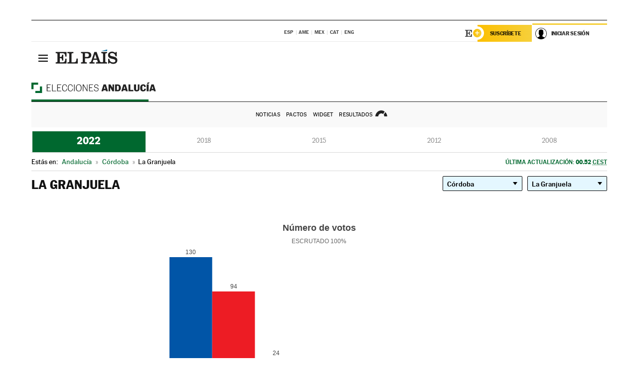

--- FILE ---
content_type: text/html; charset=UTF-8
request_url: https://resultados.elpais.com/elecciones/2022/autonomicas/01/14/32.html
body_size: 18713
content:
<!DOCTYPE html>
<html xmlns="http://www.w3.org/1999/xhtml" lang="es">
<head>
<title>Resultados Electorales en La Granjuela: Elecciones Andalucía 2022 | EL PAÍS</title>
<meta name="description" content="Conoce los resultados de las Elecciones andaluzas 2022 en La Granjuela: número de votos, escaños por partidos, por provincia y localidad con EL PAÍS." />
<meta name="keywords" content="La Granjuela, Elecciones Andalucía 2022,  La Granjuela,  Elecciones Autonómicas, Elecciones en Andalucía, resultados electorales, escaños, PSOE, Partido Socialista, Juan Espadas, Ciudadanos, Juan Marín, Adelante Andalucía, Teresa Rodríguez, Partido Popular, Juan Manuel Moreno, Parlamento andaluz, Parlsta, votos, votantes, sondeos, comicios, partidos políticos, coaliciones, grupos políticos, escrutinio, recuento, campaña, noticias" />
<meta property="og:title" content="Resultados Electorales en La Granjuela: Elecciones Andalucía 2022" />
<meta property="og:description" content="Conoce los resultados de las Elecciones en andaluzas 2022 en La Granjuela: número de votos, escaños por partidos, por provincia y localidad con EL PAÍS." />
<meta property="og:url" content="https://resultados.elpais.com/elecciones/2022/autonomicas/01/14/32.html"/>
<meta property="og:image" content="https://ep00.epimg.net/especiales/2022/elecciones-andalucia/img/promo_og_elecciones_andalucia.png"/>
<meta property="og:site_name" content="EL PAÍS" />
<meta property="fb:app_id" content="94039431626" />
<meta property="article:publisher" content="https://www.facebook.com/elpais" />
<meta property="og:type" content="article" />
<meta property="article:section" content="Política" />
<meta property="article:tag" content="Elecciones" />
<meta property="article:tag" content="Elecciones Andaluzas" />
<meta property="article:tag" content="Elecciones Andalucía" />
<meta property="article:tag" content="Resultados Elecciones Andalucía" />
<meta property="article:tag" content="PSOE" />
<meta property="article:tag" content="PSOE-A" />
<meta property="article:tag" content="Podemos" />
<meta property="article:tag" content="Adelande Andalucía" />
<meta property="article:tag" content="Ciudadanos" />
<meta property="article:tag" content="PP" />
<meta property="article:tag" content="Parlamento andaluz" />
<meta property="article:tag" content="Parlamento de Andalucía" />
<meta http-equiv="Content-Type" content="text/html; charset=utf-8" />
<meta name="viewport" content="width=device-width, initial-scale=1.0, maximum-scale=1.0" />
<meta name="lang" content="es" />
<meta name="author" content="Ediciones EL PAÍS" />
<meta name="publisher" content="Ediciones EL PAÍS" />
<link rel="icon" href="//rsl00.epimg.net/favicon.png" type="image/png" />
<link rel="shortcut icon" href="//rsl00.epimg.net/favicon.png" type="image/png" />
<meta property="twitter:site" content="@el_pais" />
<meta property="twitter:card" content="summary" />
<link rel="publisher" href="https://plus.google.com/+elpais/posts"/>
<link rel="canonical" href="https://resultados.elpais.com/elecciones/2022/autonomicas/01/14/32.html"/>
<link href="//rsl00.epimg.net/estilos/v2.x/v2.1/normalizado.css"  rel="stylesheet" />
<link href="//rsl00.epimg.net/estilos/v2.x/v2.2/comunes.css"  rel="stylesheet" />
<link href="//rsl00.epimg.net/estilos/v2.x/v2.1/cabecera.css"  rel="stylesheet" />
<link href="//rsl00.epimg.net/estilos/resultados/2022/elecciones/19j/estilos.css?3" rel="stylesheet" />
<link href="//rsl00.epimg.net/estilos/resultados/2022/elecciones/19j/graficos4.css?4" rel="stylesheet" />
<script type="text/javascript" src="//ep01.epimg.net/js/v4.x/v4.0/portada.min.js"></script>
<script src="//rsl00.epimg.net/js/elecciones/graficos/v4.x/v4.12/buscador_municipios.js" type="text/javascript"></script>
<!--[if lt IE 9]><script language="Javascript" type="text/javascript" src="//rsl00.epimg.net/js/elecciones/excanvas/v3.x/v3.0/excanvas.js"></script><![endif]-->
<script language="Javascript" type="text/javascript" src="//rsl00.epimg.net/js/elecciones/graficos/v4.x/v4.4/graficos_AND.js?1"></script>
<script language="Javascript" type="text/javascript" src="//rsl00.epimg.net/js/elecciones/2022/19j/funciones.js"></script>
<script type="application/ld+json">
[
{"@context":"http://schema.org/","@type":"BreadcrumbList","itemListElement":[
{"@type":"ListItem","item":{"@type":"CollectionPage","@id":"https://elpais.com","name":"EL PAÍS: el periódico global"},"position":1},
{"@type":"ListItem","item":{"@type":"CollectionPage","@id":"https://elpais.com/espana/elecciones-andalucia/","name":"Resultados Elecciones Andalucía"},"position":2},
{"@type":"ListItem","item":{"@id":"https://resultados.elpais.com/elecciones/2022/autonomicas/01/14/32.html","name":"La Granjuela","@type":"CollectionPage"},"position":3}]},




{
  "@context": "https://schema.org/",
  "@type": "DataFeed",
  "name": "Número de votos en La Granjuela",
  "description": "Reparto de votos de los diferentes partidos políticos que concurren a las elecciones de Andalucía.",
  "dateCreated": "2008-03-09T20:00+01:00",
  "dateModified": "2022-06-20T00:52:34+0200",
  "creator":
  {
   "@type": "Organization",
   "url": "https://elpais.com",
   "name": "Ediciones El País S.L.",
   "logo":
    {
      "@type": "ImageObject",
      "url": "https://elpais.com/pf/resources/images/logos/amp/default.png",
      "height": 60,
      "width": 262
    },
    "sameAs":
    [
      "https://es-es.facebook.com/elpais/",
      "https://twitter.com/el_pais",
      "https://www.instagram.com/el_pais/",
      "https://www.youtube.com/channel/UCnsvJeZO4RigQ898WdDNoBw"
    ]
  },
  "variableMeasured":
  [ {"@type": "PropertyValue","name": "PP","description": "Número de votos para PARTIDO POPULAR","value": "130 votos"},{"@type": "PropertyValue","name": "PSOE-A","description": "Número de votos para PARTIDO SOCIALISTA OBRERO ESPAÑOL DE ANDALUCIA","value": "94 votos"},{"@type": "PropertyValue","name": "VOX","description": "Número de votos para VOX","value": "24 votos"},{"@type": "PropertyValue","name": "Cs","description": "Número de votos para Cs","value": "7 votos"},{"@type": "PropertyValue","name": "ADELANTE ANDALUCÍA-ANDALUCISTAS","description": "Número de votos para ADELANTE ANDALUCÍA-ANDALUCISTAS","value": "3 votos"},{"@type": "PropertyValue","name": "PorA","description": "Número de votos para PorA","value": "2 votos"},{"@type": "PropertyValue","name": "PACMA","description": "Número de votos para PARTIT ANTITAURI CONTRA EL MALTRACTAMENT ANIMAL","value": "1 votos"} ],
  "dataFeedElement":
  [
    {
      "@type": "DataFeedItem",
      "dateCreated": "2021-07-16T13:30+01:00",
      "item": {
        "@type": "Organization",
        "name": "PSOE",
        "url": "https://www.psoe.es/",
        "email": "infopsoe@psoe.es",
        "sameAs":
        [
          "http://www.facebook.com/psoe",
          "http://twitter.com/psoe",
          "https://instagram.com/psoe/",
          "https://www.youtube.com/user/psoe"
        ]
      }
    },
    {
      "@type": "DataFeedItem",
      "dateCreated": "2021-07-16T13:30+01:00",
      "item": {
        "@type": "Organization",
        "name": "PP",
        "url": "https://www.pp.es/",
        "email": "atencion2@pp.es",
        "sameAs":
        [
          "https://www.facebook.com/pp",
          "https://twitter.com/populares",
          "https://instagram.com/partidopopular/",
          "https://www.youtube.com/channel/UCPECDsPyGRW5b5E4ibCGhww"
        ]
      }
    },
    {
      "@type": "DataFeedItem",
      "dateCreated": "2019-05-19T13:30+01:00",
      "item": {
        "@type": "Organization",
        "name": "Cs",
        "url": "https://www.ciudadanos-cs.org/",
        "email": "dpo@ciudadanos-cs.org",
        "sameAs":
        [
          "https://www.facebook.com/Cs.Ciudadanos",
          "https://twitter.com/Ciudadanoscs",
          "http://instagram.com/ciudadanos",
          "http://www.youtube.com/ciudadanos"
        ]
      }
    },
    {
      "@type": "DataFeedItem",
      "dateCreated": "2019-05-19T13:30+01:00",
      "item": {
        "@type": "Organization",
        "name": "VOX",
        "url": "https://www.voxespana.es/",
        "email": "info@voxespana.es",
        "sameAs":
        [
          "https://www.facebook.com/vox.espana/",
          "https://twitter.com/vox_es",
          "https://www.instagram.com/vox_es/",
          "https://www.youtube.com/user/voxespana"
        ]
      }
    },
    {
      "@type": "DataFeedItem",
      "dateCreated": "2019-05-19T13:30+01:00",
      "item": {
        "@type": "Organization",
        "name": "Podemos-IU",
        "url": "https://podemos.info/",
        "email": "contacto@podemos.info",
        "sameAs":
        [
          "https://www.facebook.com/pages/Podemos/269212336568846",
          "https://twitter.com/podemos",
          "https://www.youtube.com/user/CirculosPodemos"
        ]
      }
    }
  ]
}
]

</script>
</head>
<body id="resultados" class="salida_carcasa elecc_andalucia"><div id="pxlhddncntrl" style="display:none"><script src="//ep00.epimg.net/js/prisa/user.min.js?i=1"></script><script src="//ep00.epimg.net/js/v4.x/v4.0/user.min.js?v=1"></script><script src="//ep00.epimg.net/js/comun/avisopcdidomi2.js"></script><script id="spcloader" src="https://sdk.privacy-center.org/loader.js" async></script><script src="//ep00.epimg.net/js/gdt/0681c221600c/a81a11db86dc/launch-f2b3c876fe9c.min.js"></script><script src="//ep00.epimg.net/js/comun/comun.min.js"></script><script src="https://arcsubscriptions.elpais.com/shareSession.js"></script></div>
<div id="contenedor" class="contenedor">
<main id="principal" class="principal" style="padding-top:0px">
<script type="text/javascript" src="//ak-ads-ns.prisasd.com/slot/elpais/slot.js"></script>
<div id="AdsCode" style="display:none">
<script type="text/javascript">
		var gtpdivid= 'elpais_gpt';
		var listadoKW = [];
		if (typeof(DFP_tags) != "undefined")
			listadoKW = DFP_tags;
		var address = document.location.href;
		var regExpTag = /elpais.com\/especiales\/(\d+)\/([^\/]*)\//i;
		var nombre_especial = "";

		var anio = "";
		var portal = "elpais";
		var result_re = regExpTag.exec(address);
		if (result_re )
		{
			anio = result_re[1];
			nombre_especial = "/" + result_re[2].replace(/-/g, "_");
			listadoKW.push(anio);
		}


		var ls_publi_tipo_acceso  	=  (dispositivoMovil && dispositivoMovil == true) ? 'mob' : 'web';
		var gtpadunit= 'elpais_'+ ls_publi_tipo_acceso + '/especiales' + nombre_especial;

		if (typeof(PBS) != "undefined")
		{

			var pbs_dimensiones = EPETBrowserDims();
			if (pbs_dimensiones.ancho >= 980){
				var huecosPBS = {
					"inter":false,
					"skin":false,
					"ldb1":[[728, 90],[980, 90]],
					"ldb3":[[728, 90],[980, 90]],
				};
			} else if (pbs_dimensiones.ancho >= 728){
				var huecosPBS = {
					"inter":false,
					"skin":false,
					"ldb1":[728, 90],
					"ldb3":[728, 90],
				};
			}else{
				var huecosPBS = {
					"skin":false,
					"skin":false,
					"mldb1":[[320, 50],[320, 100]],
					"mldb3":[320, 50],
				};
			}

			PBS.setAds({
				asy:false,
				adunit:gtpadunit,
				divid:gtpdivid,
				key:{ paiskey:listadoKW },
                rsp:'.principal',
				ads:huecosPBS
			});
		}
		else
			var PBS = {display:function(){}};
	</script>
</div>
<div class="envoltorio_publi estirar">
<div id='elpais_gpt-SKIN'>
<script type='text/javascript'>
			PBS.display('SKIN');
		</script>
</div>
</div>
<div class="envoltorio_publi estirar">
<div id='elpais_gpt-LDB1' class='publi_luto_vertical'>
<script type='text/javascript'>

			if ( pbs_dimensiones.ancho  >= 728)
				document.write("<div id='elpais_gpt-LDB1' class='publi_luto_vertical'><script type='text/javascript'>PBS.display('LDB1');<\/script></div>");
			else
				document.write("<div id='elpais_gpt-MLDB1' class='publi_luto_vertical'><script type='text/javascript'>PBS.display('MLDB1');<\/script></div>");
		</script>
</div>
</div>
<script type='text/javascript'>


</script>
<header class="cabecera" id="cabecera">
<div class="cabecera__interior" id="cabecera__interior">
<div class="cabecera-superior">
<div class="cabecera-superior__interior">
<div class="contenedor_centro">
<div class="ediciones">
<div class="ediciones__interior">
<span class="ediciones-titulo">Selecciona Edición</span>
<nav class="ediciones-navegacion">
<ul class="ediciones-navegacion-listado">
<li class=""><a href="/s/setEspana.html"><abbr title="Edición España">ESP</abbr></a></li>
<li class=""><a href="/s/setAmerica.html"><abbr title="Edición América">AME</abbr></a></li>
<li class=""><a href="/s/setMexico.html"><abbr title="Edición México">MEX</abbr></a></li>
<li class=""><a href="/s/setCat.html"><abbr title="Edición Cataluña">CAT</abbr></a></li>
<li class=""><a href="/s/setEnglish.html"><abbr title="Edición In English">ENG</abbr></a></li>
</ul>
</nav> 
</div> 
</div> 
</div> 
<div class="contenedor_derecha">
<div class="navegacion-sucripcion">
<ul itemtype="https://www.schema.org/SiteNavigationElement" itemscope="" class="sucripcion-listado">
<li class="newsletter" itemprop="name"><a href="https://usuarios.elpais.com/newsletters/?id_externo_promo=rpv_newsletters_bar_ep" itemprop="url">Newsletter</a></li>
<li class="suscribete" itemprop="name"><a href="//suscripciones.elpais.com?id_externo_promo=suscrip_cabecera_ep.com" itemprop="url">Suscríbete</a></li>
</ul>
</div>
<div class="usuario" id="usuario">
<style>
.principal--fijo .cabecera {
background-color: white !important;
}
.contenedor_derecha .cadena-ser,
.contenedor_derecha .buscador,
.contenedor_derecha .navegacion-sucripcion {
display: none !important;
}
.principal--fijo .elpais-logo a span {
background: url(https://ep01.epimg.net/iconos/v1.x/v1.4/logos/cabecera_interior.svg) no-repeat 0 0.438rem;
background-size: auto 1.875rem;
}
.principal--fijo .boton_elpais-menu span {
background: black;
}
.principal--fijo .contenedor_derecha {
width: auto;
padding-right: 10px;
}
.eppheader {
font-family: 'MarcinAntB', sans-serif;
font-weight: 100;
background-color: #f5d03a;
position: relative;
}
.eppheader:before {
content: '';
display: block;
width: 100%;
height: 40px;
transform: skew(0, -0.3deg);
top: 70%;
position: absolute;
background: #f5d03a;
z-index: -99;
}
.eppheader-primary {
position: relative;
background-color: #fff;
max-width: 1200px;
margin: 0 auto;
display: flex;
justify-content: space-between;
align-items: center;
box-sizing: border-box;
}
.eppheader-logo {
background: url("https://ep01.epimg.net/iconos/v2.x/v2.1/suscripcion/elpais+.svg") no-repeat center center;
background-size: 100%;
width: 178px;
height: 41px;
}
.eppheader-logo a {
width: 100%;
height: 100%;
}
.eppheader-login-content {
width: 253px;
height: 37px;
z-index: 12;
display: flex;
position: relative;
}
.eppheader-login-content:before {
content: '';
width: 38px;
height: 27px;
display: inline;
position: absolute;
top: 6px;
left: -25px;
background: url("https://ep01.epimg.net/iconos/v2.x/v2.1/suscripcion/logoE+.svg") no-repeat center center;
z-index: 11;
}
.eppheader-login-content.open {
background: #fff;
}
.eppheader-login-content.open .arrow {
transform: rotate(180deg);
}
.eppheader-login-content.open + .eppheader-menu-open {
display: block;
}
.eppheader-login-content.logged .eppheader-user {
background-image: none;
padding-left: 10px;
white-space: nowrap;
overflow: hidden;
text-overflow: ellipsis;
width: 90%;
}
.eppheader-login-content.logged .arrow {
display: block;
}
.eppheader-login-content.logged.subscribed {
background: linear-gradient(270deg, #f6d03b 0%, #fcbf00 100%);
}
.eppheader-login-content.subscribed .eppheader-subscription {
display: none;
}
.eppheader-login-content.subscribed .eppheader-user {
background: linear-gradient(270deg, #f6d03b 0%, #fcbf00 100%);
padding-left: 20px;
border-top: 0;
width: 150px;
}
.eppheader-subscription {
color: rgba(0,0,0,0.8);
font-family: 'MarcinAntB', sans-serif;
font-weight: 500;
font-size: 11px;
letter-spacing: -.29px;
line-height: 14px;
text-transform: uppercase;
position: relative;
padding: 0 15px 0 25px;
width: 109px;
height: 37px;
box-sizing: border-box;
background: linear-gradient(270deg, #f6d03b 0%, #fcbf00 100%);
display: flex;
align-items: center;
margin-right: 1px;
}
.eppheader-user {
width: 150px;
box-sizing: border-box;
font-family: 'MarcinAntB', sans-serif;
font-weight: 400;
font-size: 10px;
color: rgba(0,0,0,0.8);
letter-spacing: -.29px;
border-top: 3px solid #f6d03b;
padding-right: 10px;
white-space: nowrap;
cursor: pointer;
z-index: 10;
display: flex;
justify-content: space-between;
align-items: center;
background: url("https://ep01.epimg.net/iconos/v2.x/v2.1/suscripcion/user.svg") no-repeat 10px center #F8F8F8;
text-transform: uppercase;
padding-left: 43px;
}
.eppheader-user-name--mobile {
font-size: 11px;
font-weight: 500;
}
.subscribed .eppheader-user-name--mobile {
font-size: 13px;
}
.eppheader-user .arrow {
display: none;
width: 11px;
height: 11px;
background: url('https://ep01.epimg.net/iconos/v2.x/v2.1/suscripcion/arrow-login.svg') transparent no-repeat center / 98%;
transition: transform .6s;
}
.eppheader-user-name {
overflow: hidden;
text-overflow: ellipsis;
white-space: nowrap;
width: 140px;
}
.eppheader-user-name--mobile {
display: none;
}
.eppheader-menu-open {
display: none;
position: absolute;
right: 0;
top: 100%;
background: #fff;
width: 330px;
box-shadow: 0 0 14px 0 rgba(0, 0, 0, 0.09);
z-index: 11;
}
.eppheader-menu-open-header {
text-align: center;
padding: 5px 20px 20px;
border-bottom: 2px solid #f8f8f8;
margin: 20px 0 16px;
}
.eppheader-menu-open-header h3 {
font-family: 'MarcinAntB', sans-serif;
font-weight: 500;
font-size: 15px;
text-transform: none;
}
.eppheader-menu-open-nav {
padding: 0 16px;
}
.eppheader-menu-open-nav a:hover {
text-decoration: underline;
}
.eppheader-menu-open ul {
background: #f8f8f8;
border-radius: 4px;
overflow: hidden;
padding: 24px 16px 16px;
}
.eppheader-menu-open li {
padding-bottom: 16px;
font-size: 16px;
line-height: 100%;
font-weight: 100;
text-transform: none;
text-align: left;
}
.eppheader-menu-open li a {
color: rgba(0, 0, 0, 0.8);
}
.eppheader-menu-open .disconnect {
display: block;
color: #EFB500;
font-family: 'MarcinAntB', sans-serif;
font-weight: 500;
font-size: 14px;
line-height: 14px;
text-align: center;
text-transform: none;
margin: 17px auto 18px;
text-decoration: underline;
}
.eppheader-menu-open .disconnect:hover {
text-decoration: underline;
}
.eppheader-btn-subscription {
display: inline-block;
background: #FCBF00;
border-radius: 40px;
padding: 16px 26px;
margin: 7px 10px 12px;
color: #fff;
font-family: 'MarcinAntB', sans-serif;
font-weight: 900;
font-size: 14px;
letter-spacing: .05px;
line-height: 17px;
text-align: center;
text-transform: uppercase;
}
.eppheader-nav {
max-width: 1200px;
margin: 0 auto;
display: flex;
justify-content: center;
align-items: center;
}
.eppheader-nav ul {
display: flex;
}
.eppheader-nav li {
color: #000;
font-family: 'MarcinAntB', sans-serif;
font-weight: 300;
font-size: 12px;
letter-spacing: .42px;
line-height: 15px;
text-align: center;
text-transform: uppercase;
display: inline-flex;
align-items: center;
}
.eppheader-nav li:before {
content: '·';
margin: 0 20px;
}
.eppheader-nav li:first-child:before {
content: none;
}
.eppheader-nav a {
box-sizing: border-box;
padding: 20px 0;
border-bottom: 5px solid transparent;
letter-spacing: .6px;
min-width: 100px;
}
.eppheader-nav a.active, .eppheader-nav a:hover {
font-weight: 700;
border-bottom: 5px solid #fff;
letter-spacing: 0;
}
.boton_suscribete-movil {
display: none;
}
@media only screen and (max-width: 767px) {
#salida_portadilla #cabecera .contenedor_derecha {
padding-right: 5px;
}
.eppheader {
margin-bottom: 30px;
}
.eppheader:before {
transform: skew(0, -1.5deg);
top: 63%;
}
.eppheader-logo {
width: 125px;
}
.eppheader-primary {
margin: 0;
padding: 0 0 0 10px;
height: 47px;
}
.eppheader-login-content {
display: block;
width: 54px;
height: auto;
padding: 3px 10px 5px;
border-top: 2px solid transparent;
padding-right: 5px;
width: 49px;
}
.eppheader-login-content:before {
content: none;
}
.eppheader-subscription, .eppheader-user-name {
display: none;
}
.eppheader-user-name--mobile {
display: block;
}
.eppheader-login-content.logged .eppheader-user, .eppheader-user {
width: 33px;
height: 33px;
padding: 0;
background: url("https://ep01.epimg.net/iconos/v2.x/v2.1/suscripcion/user-2.svg") transparent no-repeat center center;
background-position: center top;
background-size: 100%;
box-shadow: inset 0 0 0 1.5px white;
border: 1px solid #f5d03a;
border-radius: 50%;
}
.eppheader-login-content.logged .eppheader-user {
background: #E8E8E8;
/*box-shadow: -1px -1px 6px 0 rgba(0, 0, 0, 0.09);*/
}
.eppheader-login-content.logged .eppheader-user-name {
text-align: center;
}
.eppheader-login-content.logged .arrow {
display: block;
position: absolute;
left: -3px;
opacity: .6;
width: 9px;
height: 6px;
background-size: 100%;
}
.eppheader-login-content.logged.subscribed {
background: #fff;
}
.eppheader-login-content.logged.subscribed .eppheader-user {
background: linear-gradient(270deg, #f6d03b 0%, #fcbf00 100%);
border: 0;
box-shadow: none;
}
.eppheader-login-content.open {
z-index: 12;
box-shadow: 0 -7px 7px 0 rgba(0, 0, 0, 0.09);
border-top: 2px solid #f5d03a;
width: 62px;
padding-left: 23px;
}
.eppheader-login-content.open .eppheader-user .arrow {
/*display: none;*/
transform: rotate(180deg);
left: 10px;
}
.eppheader-menu-open {
right: 20px;
top: calc(100% - 20px);
}
.eppheader-login-content.open + .eppheader-menu-open {
box-shadow: -1px -1px 6px 0 rgba(0, 0, 0, 0.09);
width: calc(100vw - 1.875rem);
right: 0;
top: 94%;
top: 45px;
width: calc(100vw - 10px);
max-width: 330px;
}
.eppheader-nav ul {
width: 100vw;
overflow-x: scroll;
height: 45px;
}
.eppheader-nav li {
height: 50px;
}
.eppheader-nav li:before {
margin: 0 5px;
}
.eppheader-nav li:last-child {
padding-right: 15px;
}
.eppheader-nav a {
font-size: 12px;
padding: 10px 0;
white-space: nowrap;
border: 0;
}
.boton_suscribete-movil {
display: block;
border-top: 2px solid #E2BE35;
background: #f6d03b;
background: -moz-linear-gradient(left,  #f6d03b 0%, #f6d03b 100%);
background: -webkit-linear-gradient(left,  #f6d03b 0%,#f6d03b 100%);
background: linear-gradient(to right,  #f6d03b 0%,#f6d03b 100%);
filter: progid:DXImageTransform.Microsoft.gradient( startColorstr='#f6d03b', endColorstr='#f6d03b',GradientType=1 );
font-family: 'MarcinAntB', sans-serif;
font-weight: 500;
color: #312806;
font-size: 11px;
line-height: 14px;
padding: 8px 10px;
text-align: center;
width: 100%;
text-indent: 0;
text-transform: uppercase;
height: auto;
margin-bottom: 5px;
}
}
@media (max-width: 37.438em){
body.salida_articulo .boton_suscribete-movil {
width: auto;
margin: 0 -0.625rem;
}
}
@media (max-width: 47.938em){
.eppheader-login-content.open + .eppheader-menu-open {
width: calc(100vw - 10px);
}
}
@media (max-width: 47.938em){ /* 767PX */
.visible .elpais-menu__interior {
width: 90%;
}
.elpais .ediciones {
padding: 3.788rem 2% 1rem;
}
.altocontraste {
right: auto;
left: 0.125rem;
top: 58px;
}
.tamanoletra {
top: 58px;
}
}
/* cabecera fija  */
.principal--fijo .cabecera {
box-shadow: rgba(0, 0, 0, 0.1) 0 2px 4px;
}
@media (min-width: 48em){
.principal--fijo .cabecera-seccion {
background: white;
}
.principal--fijo .cabecera .eppheader-btn {
margin-top: 6px;
}
}
@media (min-width: 62.5em){
.principal--fijo .elpais-menu__interior {
max-width: 62.5rem;
width: 100vw;
}
body.salida_articulo_especial .principal--fijo .cabecera {
background-color: white;
}
}
/* EPMAS */
.the-header {
text-align: right;
}
.the-header .eppheader-btn {
display: inline-block;
text-align: left;
margin-right: 10px;
}
a.eppheader-btn-subscription:hover {
color: white;
opacity: 0.8;
}
@media (min-width: 768px) and (max-width: 1000px){
.eppheader-login-content:not(.subscribed):before {
content: none;
display: none;
}
.eppheader-subscription {
border-top: 3px solid white;
width: 83px;
padding-left: 8px;
padding-right: 8px;
}
.eppheader-login-content .eppheader-user {
text-align: left;
}
.eppheader-login-content:not(.logged) .eppheader-user {
width: 123px;
padding-left: 40px;
padding-right: 0;
}
.eppheader-login-content.logged .eppheader-user {
width: 109px;
padding-left: 10px;
}
.eppheader-login-content {
width: 207px;
}
.eppheader-login-content.logged {
width: 193px;
}
.eppheader-user {
letter-spacing: normal;
}
.eppheader-user .arrow {
width: 16px;
}
.open .eppheader-user {
background-color: white;
}
.eppheader-login-content.subscribed {
width: 125px;
}
.eppheader-login-content.subscribed .eppheader-user {
width: 125px;
padding-left: 20px;
font-weight: 700;
}
}
@media (min-width: 1001px){
.eppheader-subscription {
border-top: 3px solid white;
}
.eppheader-login-content .eppheader-user {
text-align: left;
}
.eppheader-login-content:not(.logged) .eppheader-user .eppheader-user-name {
font-size: 11px;
}
.principal--fijo .eppheader-login-content:not(.logged) .eppheader-user .eppheader-user-name {
text-transform: uppercase;
}
.eppheader-login-content:not(.logged) .eppheader-user {
width: 150px;
}
.eppheader-login-content.logged .eppheader-user {
width: 150px;
padding-left: 22px;
}
.open .eppheader-user {
background-color: white;
}
.principal--fijo .eppheader-user {
background-color: white;
text-transform: none;
font-size: 11px;
font-weight: 700;
}
.eppheader-login-content.logged.subscribed {
width: 150px;
}
.eppheader-login-content.logged.subscribed .eppheader-user {
font-weight: 700;
}
}
#elpais .navegacion-sucripcion ul .suscribete a {
background: -webkit-gradient(linear,right top,left top,from(#f6d03b),to(#fcbf00));
background: linear-gradient(270deg,#f6d03b,#fcbf00);
color: rgba(0,0,0,.8);
}
@media (max-width: 47.938em) {
.elpais-logo,
.principal--fijo .elpais-logo {
text-align: left;
margin-left: 48px;
}
}
@media (max-width: 767px){
#cabecera .elpais-logo a span {
background-size: auto 30px;
background-position: center left;
}
#usuario .eppheader-primary {
background: transparent;
padding: 7px 6px 9px 0;
display: block;
}
#usuario .eppheader-login-content {
width: 134px;
padding: 0;
}
#usuario .eppheader-subscription {
display: inline-block;
vertical-align: middle;
width: 86px;
padding: 0;
background: transparent;
border-right: 1px solid #E2E2E2;
height: 33px;
line-height: 32px;
color: #FDC002;
margin-right: 0;
}
#usuario .eppheader-user {
float: right;
}
#usuario .eppheader-login-content.logged {
width: 142px;
}
#usuario .eppheader-login-content.logged .eppheader-subscription {
margin-right: 23px;
}
#usuario .eppheader-login-content.logged .eppheader-user {
position: relative;
overflow: visible;
}
#usuario .eppheader-login-content.logged .eppheader-user-name {
font-weight: 700;
}
#usuario .eppheader-login-content.logged .arrow {
left: -14px;
top: 12px;
}
#usuario .eppheader-login-content.logged.open {
box-shadow: none;
background: transparent;
border-top-color: transparent;
}
#usuario .eppheader-login-content.open + .eppheader-menu-open {
top: 48px;
-webkit-box-shadow: 0 0 14px 0 rgba(0,0,0,.09);
box-shadow: 0 0 14px 0 rgba(0,0,0,.09);
}
#usuario .eppheader-login-content.open + .eppheader-menu-open:before {
content: '';
display: block;
position: absolute;
right: 0;
top: -47px;
width: 62px;
height: 47px;
border-top: 3px solid #F5D03A;
background: white;
z-index: 12;
}
#usuario .eppheader-login-content.logged.subscribed {
background: transparent;
}
#usuario .eppheader-login-content.logged.subscribed .arrow {
left: -13px;
top: 13px;
}
}
@media (min-width: 768px){
#cabecera__interior {
border-top: 1px solid black;
}
.principal--fijo #cabecera {
border-top: 1px solid black;
}
.principal--fijo #cabecera__interior {
border-top: none;
min-height: 49px;
}
.principal--fijo #cabecera .contenedor_derecha {
padding-right: 15px;
}
body.salida_articulo .principal--fijo #cabecera .contenedor_derecha {
padding-right: 10px;
}
.principal:not(.principal--fijo) #cabecera__interior {
padding-top: 6px;
}
#usuario .eppheader-login-content.logged .eppheader-user {
text-transform: uppercase;
}
}
@media (max-width: 1000px) and (min-width: 768px){
.principal--fijo .elpais-logo {
float: left;
margin-left: 3rem;
}
#usuario .eppheader-login-content {
width: 213px;
}
#usuario .eppheader-login-content:not(.logged) .eppheader-user {
font-size: 11px;
font-weight: 700;
letter-spacing: -0.29px;
width: 129px;
background-color: white;
padding-left: 38px;
background-position: 6px center;
}
#usuario .eppheader-login-content.logged {
max-width: 236px;
width: auto;
justify-content: flex-end;
}
#usuario .eppheader-login-content.logged .eppheader-user {
font-size: 11px;
font-weight: 700;
letter-spacing: -0.29px;
background-color: white;
padding-left: 10px;
padding-right: 30px;
width: auto;
display: inline-block;
line-height: 35px;
}
#usuario .eppheader-login-content.logged .eppheader-user .arrow {
width: 10px;
position: absolute;
right: 11px;
top: 16px;
}
#usuario .eppheader-login-content.logged .eppheader-subscription {
font-weight: 700;
}
#usuario .eppheader-login-content.logged.subscribed .eppheader-user {
padding-left: 22px;
line-height: 37px;
}
#usuario .eppheader-login-content.logged.subscribed .eppheader-user .arrow {
top: 14px;
}
}
@media (min-width: 1001px) {
#usuario .eppheader-subscription {
font-weight: 700;
}
#usuario .eppheader-login-content {
width: 260px;
}
#usuario .eppheader-login-content:not(.logged) .eppheader-user {
font-size: 11px;
font-weight: 700;
letter-spacing: -0.29px;
width: 150px;
background-color: white;
padding-left: 38px;
background-position: 6px center;
}
#usuario .eppheader-login-content.logged .eppheader-user {
font-size: 11px;
font-weight: 700;
letter-spacing: -0.29px;
background-color: white;
padding-left: 22px;
padding-right: 30px;
width: 150px;
display: inline-block;
line-height: 35px;
}
#usuario .eppheader-login-content.logged .eppheader-user .arrow {
width: 10px;
position: absolute;
right: 11px;
top: 16px;
}
#usuario .eppheader-login-content.logged.subscribed {
width: 150px;
}
#usuario .eppheader-login-content.logged.subscribed .eppheader-user {
line-height: 37px;
padding-left: 24px;
}
#usuario .eppheader-login-content.logged.subscribed .eppheader-user .arrow {
top: 14px;
}
}
#usuario .eppheader-menu-open-header:empty {
display: none;
}
#usuario .eppheader-menu-open-nav:nth-child(1) {
padding-top: 16px;
}
</style>
<script>  var newHeader = true; </script>
<div id="capausuario" class="eppheader-btn">
<div id="loginContent" class="eppheader-primary">
<div id="loginContentHeader" class="eppheader-login-content">
<a href="https://suscripciones.elpais.com" class="eppheader-subscription">Suscríbete</a>
<a id="userName" href="https://elpais.com/subscriptions/#/sign-in?prod=REG&o=CABEP&backURL=https%3A%2F%2Fresultados.elpais.com%2Felecciones%2F2022%2Fautonomicas%2F01%2F14%2F32.html" class="eppheader-user">
<span id="nombreUsuario" class="eppheader-user-name">Iniciar Sesión</span>
<span class="arrow"></span>
</a>
</div>
</div>
</div>
</div> 
<div class="buscador" id="buscador">
<button class="boton_buscador" id="boton_buscador">Buscador</button>
<div class="buscador__interior">
<button class="boton_cerrar" id="cerrar_buscador">Cerrar</button>
<div class="buscador-formulario">
<form name="formulario_busquedas" action="/buscador/" method="POST">
<input type="search" name="qt" placeholder="" value="" autocomplete="off">
<button class="boton_buscar" id="boton_buscar">Buscar</button>
</form>
</div> 
</div> 
</div> 
</div> 
</div> 
</div> 
<div class="elpais elpais_40a" id="elpais">
<div class="elpais-menu" id="elpais-menu">
<button id="boton_elpais-menu" class="boton boton_elpais-menu"><span>Secciones</span> <span></span> <span></span> <span></span></button>
<div class="elpais-menu__interior">
<button id="cerrar_elpais-menu" class="boton_cerrar"><span>Cerrar</span> <span></span> <span></span> <span></span></button>
<div class="ediciones">
<div class="ediciones__interior">
<span class="ediciones-titulo">Selecciona Edición</span>
<nav class="ediciones-navegacion">
<ul class="ediciones-navegacion-listado">
<li class=""><a href="/s/setEspana.html"><abbr title="Edición España">ESP</abbr></a></li>
<li class=""><a href="/s/setAmerica.html"><abbr title="Edición América">AME</abbr></a></li>
<li class=""><a href="/s/setMexico.html"><abbr title="Edición México">MEX</abbr></a></li>
<li class=""><a href="/s/setCat.html"><abbr title="Edición Cataluña">CAT</abbr></a></li>
<li class=""><a href="/s/setEnglish.html"><abbr title="Edición In English">ENG</abbr></a></li>
</ul>
</nav> 
</div> 
</div> 
<div id="tamanoletra" class="tamanoletra"> <span class="tamanoletra-nombre">Tamaño letra</span>
<button id="tamanoletra--disminuir" title="Disminuir tamaño de letra">a<sup>-</sup></button>
<button id="tamanoletra--aumentar"  title="Aumentar tamaño de letra">A<sup>+</sup></button>
</div>
<div class="altocontraste" id="altocontraste">
<button id="boton_altocontraste" class="boton_altocontraste"><span class="boton-nombre">Alto contraste</span> <span class="control"><span class="control-punto"></span></span> </button>
</div>
<nav class="elpais-navegacion">
<div class="navegacion navegacion_secciones"> 
<ul itemscope="" itemtype="https://schema.org/SiteNavigationElement" class="navegacion-listado" id="navegacion-listado">
<li id="subnavegacion_internacional" itemprop="name" class="internacional navegacion_secciones--submenu">
<a itemprop="url" href="//elpais.com/internacional/">Internacional</a>
<button id="boton_subnavegacion_internacional">mostrar/ocultar menú Internacional</button>
<div class="subnavegacion">
<ul class="navegacion-listado">
<li itemprop="name"><a itemprop="url" href="//elpais.com/tag/europa/a/">Europa</a></li>
<li itemprop="name"><a itemprop="url" href="//elpais.com/internacional/estados_unidos.html">Estados Unidos</a></li>
<li itemprop="name"><a itemprop="url" href="//elpais.com/internacional/mexico.html">México</a></li>
<li itemprop="name"><a itemprop="url" href="//elpais.com/tag/latinoamerica/a/">América Latina</a></li>
<li itemprop="name"><a itemprop="url" href="//elpais.com/tag/oriente_proximo/a/">Oriente Próximo</a></li>
<li itemprop="name"><a itemprop="url" href="//elpais.com/tag/c/fc0affdd9ca95b29da5e148791d8b5d0">Asia</a></li>
<li itemprop="name"><a itemprop="url" href="//elpais.com/tag/africa/a/">África</a></li>
</ul>
</div>
</li>
<li id="subnavegacion_opinion" itemprop="name" class="opinion navegacion_secciones--submenu">
<a itemprop="url" href="//elpais.com/opinion/">Opinión</a>
<button id="boton_subnavegacion_opinion">mostrar/ocultar menú Opinión</button>
<div class="subnavegacion">
<ul class="navegacion-listado">
<li itemprop="name"><a itemprop="url" href="//elpais.com/opinion/editoriales/">Editoriales </a></li>
<li itemprop="name"><a itemprop="url" href="https://elpais.com/autor/cartas-director/">Cartas al director </a></li>
<li itemprop="name"><a itemprop="url" href="https://elpais.com/noticias/vinetas/">Viñetas </a></li>
</ul>
</div>
</li>
<li id="subnavegacion_politica" itemprop="name" class="politica navegacion_secciones--submenu">
<a itemprop="url" href="//elpais.com/politica">España</a>
<button id="boton_subnavegacion_politica">mostrar/ocultar menú España</button>
<div class="subnavegacion">
<ul class="navegacion-listado">
<li itemprop="name"><a itemprop="url" href="//elpais.com/noticias/andalucia/">Andalucía </a></li>
<li itemprop="name"><a itemprop="url" href="//elpais.com/espana/catalunya/">Cataluña </a></li>
<li itemprop="name"><a itemprop="url" href="//elpais.com/espana/comunidad-valenciana/">C. Valenciana </a></li>
<li itemprop="name"><a itemprop="url" href="//elpais.com/noticias/galicia/">Galicia </a></li>
<li itemprop="name"><a itemprop="url" href="//elpais.com/espana/madrid/">Madrid </a></li>
<li itemprop="name"><a itemprop="url" href="//elpais.com/noticias/pais-vasco/">País Vasco </a></li>
<li itemprop="name"><a itemprop="url" href="//elpais.com/ccaa/">Más comunidades </a></li>
</ul>
</div>
</li>
<li id="subnavegacion_economia" itemprop="name" class="economia navegacion_secciones--submenu">
<a itemprop="url" href="//elpais.com/economia">Economía </a>
<button id="boton_subnavegacion_economia">mostrar/ocultar menú Economía</button>
<div class="subnavegacion">
<ul class="navegacion-listado">
<li itemprop="name"><a itemprop="url" href="//elpais.com/tag/mercados_financieros/a/">Mercados </a></li>
<li itemprop="name"><a itemprop="url" href="//elpais.com/agr/mis_finanzas/a/">Mis finanzas</a></li>
<li itemprop="name"><a itemprop="url" href="//elpais.com/economia/vivienda.html">Vivienda </a></li>
<li itemprop="name"><a itemprop="url" href="//elpais.com/agr/mis_derechos/a/">Mis Derechos </a></li>
<li itemprop="name"><a itemprop="url" href="//elpais.com/agr/formacion/a/">Formación</a></li>
<li itemprop="name"><a itemprop="url" href="//elpais.com/agr/negocios/a/"><strong>Negocios </strong></a></li>
<li itemprop="name"><a itemprop="url" href="//cincodias.elpais.com/"><strong>Cincodías </strong></a></li>
</ul>
</div>
</li>
<li id="subnavegacion_sociedad" itemprop="name" class="sociedad navegacion_secciones--submenu">
<a itemprop="url" href="//elpais.com/sociedad/">Sociedad</a>
<button id="boton_subnavegacion_sociedad">mostrar/ocultar menú Sociedad</button>
<div class="subnavegacion">
<ul class="navegacion-listado">
<li itemprop="name"><a itemprop="url" href="/tag/medio_ambiente/a/">Medio Ambiente </a></li>
<li itemprop="name"><a itemprop="url" href="/tag/igualdad_oportunidades/a/">Igualdad </a></li>
<li itemprop="name"><a itemprop="url" href="/tag/sanidad/a/">Sanidad </a></li>
<li itemprop="name"><a itemprop="url" href="/tag/consumo/a/">Consumo </a></li>
<li itemprop="name"><a itemprop="url" href="/tag/asuntos_sociales/a/">Asuntos sociales </a></li>
<li itemprop="name"><a itemprop="url" href="/tag/laicismo/a/">Laicismo </a></li>
<li itemprop="name"><a itemprop="url" href="/tag/comunicacion/a/">Comunicaci&oacute;n </a></li>
</ul>
</div>
</li>
<li id="subnavegacion_educacion" itemprop="name" class="educacion"> <a itemprop="url" href="//elpais.com/educacion">Educación</a> </li>
<li id="subnavegacion_educacion" itemprop="name" class="educacion"> <a itemprop="url" href="//elpais.com/clima-y-medio-ambiente">Medio ambiente</a> </li>
<li id="subnavegacion_ciencia" itemprop="name" class="ciencia"> <a itemprop="url" href="//elpais.com/ciencia">Ciencia</a> </li>
<li id="subnavegacion_tecnologia" itemprop="name" class="tecnologia navegacion_secciones--submenu">
<a itemprop="url" href="//elpais.com/tecnologia/">Tecnología</a>
<button id="boton_subnavegacion_tecnologia">mostrar/ocultar menú Tecnología</button>
<div class="subnavegacion">
<ul class="navegacion-listado">
<li itemprop="name"><a itemprop="url" href="//elpais.com/tag/tecnologias_movilidad/a/">Móviles</a></li>
<li itemprop="name"><a itemprop="url" href="//elpais.com/tag/redes_sociales/a/">Redes sociales</a></li>
<li itemprop="name"><a itemprop="url" href="//elpais.com/agr/banco_de_pruebas_gadgets/a">Banco de pruebas</a></li>
<li itemprop="name"><a itemprop="url" href="http://www.meristation.com/">Meristation</a></li>
</ul>
</div>
</li>
<li id="subnavegacion_cultura" itemprop="name" class="cultura navegacion_secciones--submenu">
<a itemprop="url" href="//elpais.com/cultura/">Cultura</a>
<button id="boton_subnavegacion_cultura">mostrar/ocultar menú Cultura</button>
<div class="subnavegacion">
<ul class="navegacion-listado">
<li itemprop="name"><a itemprop="url" href="//elpais.com/tag/libros/a/">Literatura </a></li>
<li itemprop="name"><a itemprop="url" href="//elpais.com/tag/cine/a/">Cine </a></li>
<li itemprop="name"><a itemprop="url" href="//elpais.com/tag/musica/a/">Música </a></li>
<li itemprop="name"><a itemprop="url" href="//elpais.com/tag/teatro/a/">Teatro </a></li>
<li itemprop="name"><a itemprop="url" href="//elpais.com/tag/danza/a/">Danza </a></li>
<li itemprop="name"><a itemprop="url" href="//elpais.com/tag/arte/a/">Arte </a></li>
<li itemprop="name"><a itemprop="url" href="//elpais.com/tag/arquitectura/a/">Arquitectura </a></li>
<li itemprop="name"><a itemprop="url" href="//elpais.com/tag/toros/a/">Toros </a></li>
</ul>
</div>
</li>
<li id="subnavegacion_gente" itemprop="name" class="gente "><a itemprop="url" href="//elpais.com/gente/">Gente</a></li>
<li id="subnavegacion_estilo" itemprop="name" class="estilo navegacion_secciones--submenu">
<a itemprop="url" href="//elpais.com/elpais/estilo.html">Estilo</a>
<button id="boton_subnavegacion_estilo">mostrar/ocultar menú Estilo</button>
<div class="subnavegacion">
<ul class="navegacion-listado">
<li itemprop="name"><a itemprop="url" href="//elpais.com/tag/moda/a/">Moda </a></li>
<li itemprop="name"><a itemprop="url" href="//elpais.com/tag/gastronomia/a/">Gastronomía </a></li>
<li itemprop="name"><a itemprop="url" href="//elpais.com/gente/">Gente </a></li>
</ul>
</div>
</li>
<li id="subnavegacion_deportes" itemprop="name" class="activo navegacion_secciones--submenu">
<a itemprop="url" class="deportes" href="//elpais.com/deportes/">Deportes</a>
<button id="boton_subnavegacion_deportes">mostrar/ocultar menú Deportes</button>
<div class="subnavegacion">
<ul class="navegacion-listado">
<li itemprop="name"><a itemprop="url" href="//elpais.com/tag/futbol/a/">Fútbol </a></li>
<li itemprop="name"><a itemprop="url" href="//elpais.com/tag/baloncesto/a/">Baloncesto </a></li>
<li itemprop="name"><a itemprop="url" href="//elpais.com/tag/tenis/a/">Tenis </a></li>
<li itemprop="name"><a itemprop="url" href="//elpais.com/tag/ciclismo/a/">Ciclismo </a></li>
<li itemprop="name"><a itemprop="url" href="//elpais.com/tag/formula_1/a/">Fórmula 1 </a></li>
<li itemprop="name"><a itemprop="url" href="//elpais.com/tag/motociclismo/a/">Motociclismo </a></li>
<li itemprop="name"><a itemprop="url" href="//elpais.com/tag/golf/a/">Golf </a></li>
<li itemprop="name"><a itemprop="url" href="//elpais.com/tag/c/71ddc71077b77126d68866b37ca75576">Otros deportes </a></li>
</ul>
</div>
</li>
<li id="subnavegacion_television" itemprop="name" class="television navegacion_secciones--submenu">
<a itemprop="url" href="//elpais.com/television">Televisión</a>
<button id="boton_subnavegacion_television">mostrar/ocultar menú Televisión</button>
<div class="subnavegacion">
<ul class="navegacion-listado">
<li itemprop="name"><a itemprop="url" href="//elpais.com/tag/series_tv/a">Series</a></li>
<li itemprop="name"><a itemprop="url" href="//elpais.com/agr/quinta_temporada/a">Quinta Temporada</a></li>
<li itemprop="name"><a itemprop="url" href="//elpais.com/tag/c/7d625399e46888dd89ed95dffc053da9">Programas</a></li>
<li itemprop="name"><a itemprop="url" href="//elpais.com/tag/c/9ad0cb2811e406a7c7b0a939844d33e2">Comunicación</a></li>
<li itemprop="name"><a itemprop="url" href="//elpais.com/tag/critica_television/a">Crítica TV</a></li>
<li itemprop="name"><a itemprop="url" href="//elpais.com/tag/avance_television/a">Avances</a></li>
<li itemprop="name"><a itemprop="url" href="https://programacion-tv.elpais.com/">Programación TV</a></li>
</ul>
</div>
</li>
<li itemprop="name" class="inenglish"> <a itemprop="url" href="//elpais.com/elpais/inenglish.html">In english</a> </li>
<li itemprop="name" class="motor"> <a itemprop="url" href="http://motor.elpais.com">Motor</a> </li>
</ul>
</div>
<div class="navegacion navegacion_suplementos"> 
<ul class="navegacion-listado" itemscope="" itemtype="https://schema.org/SiteNavigationElement">
<li itemprop="name" class="cinco_dias"><a itemprop="url" href="//cincodias.elpais.com">Cinco Días</a></li>
<li itemprop="name" class="eps"><a itemprop="url" href="https://elpais.com/eps/">EL PAÍS SEMANAL</a></li>
<li itemprop="name" class="babelia"><a itemprop="url" href="//elpais.com/cultura/babelia.html">Babelia</a></li>
<li itemprop="name" class="el_viajero"><a itemprop="url" href="//elviajero.elpais.com/">El Viajero</a></li>
<li itemprop="name" class="negocios"><a itemprop="url" href="//elpais.com/agr/negocios/a/">Negocios</a></li>
<li itemprop="name" class="ideas"><a itemprop="url" href="//elpais.com/elpais/ideas.html">Ideas</a></li>
<li itemprop="name" class="planeta_futuro"><a itemprop="url" href="//elpais.com/planeta-futuro/">Planeta Futuro</a></li>
<li itemprop="name" class="el_comidista"><a itemprop="url" href="https://elcomidista.elpais.com/" >El Comidista</a></li>
<li itemprop="name" class="smoda"><a itemprop="url" href="http://smoda.elpais.com/">Smoda</a></li>
<li itemprop="name" class="icon"><a itemprop="url" href="//elpais.com/icon/">ICON</a></li>
<li itemprop="name" class="design"><a itemprop="url" href="//elpais.com/icon-design/">ICON Design</a></li>
<li itemprop="name" class="mamas_papas"><a itemprop="url" href="//elpais.com/mamas-papas/">Mamas & Papas</a></li>
</ul>
</div>
<div class="navegacion navegacion_ademas"> 
<ul class="navegacion-listado" itemscope="" itemtype="https://schema.org/SiteNavigationElement">
<li itemprop="name" class="fotos"><a itemprop="url" href="//elpais.com/elpais/album.html">Fotos</a></li>
<li itemprop="name" class="vinetas"><a itemprop="url" href="https://elpais.com/noticias/vinetas/">Viñetas</a></li>
<li itemprop="name" class="especiales"><a itemprop="url" href="//elpais.com/especiales/">Especiales</a></li>
<li itemprop="name" class="obituarios"><a itemprop="url" href="//elpais.com/tag/obituario/a/">Obituarios</a></li>
<li itemprop="name" class="hemeroteca"><a itemprop="url" href="//elpais.com/diario/">Hemeroteca</a></li>
<li itemprop="name" class="el_tiempo"><a itemprop="url" href="http://servicios.elpais.com/el-tiempo/">El tiempo</a></li>
<li itemprop="name" class="servicios"><a itemprop="url" href="http://servicios.elpais.com/">Servicios</a></li>
<li itemprop="name" class="blogs"><a itemprop="url" href="//elpais.com/elpais/blogs.html">Blogs</a></li>
<li itemprop="name" class="promociones"><a href="//elpais.com/promociones/" itemprop="url">Promociones</a></li>
<li itemprop="name" class="estudiantes"><a href="//elpais.com/escaparate/" itemprop="url">Escaparate</a></li>
<li itemprop="name" class="estudiantes"><a href="http://estudiantes.elpais.com/" itemprop="url">El País de los estudiantes</a></li>
<li itemprop="name" class="escuela"><a href="http://escuela.elpais.com/" itemprop="url">Escuela de periodismo</a></li>
<li itemprop="name" class="promociones"><a href="//elpais.com/suscripciones/elpaismas.html" itemprop="url">El País +</a></li>
<li itemprop="name" class="descuentos"><a href="//descuentos.elpais.com" itemprop="url">Descuentos</a></li>
</ul>
</div>
<div class="navegacion-inferior">
<div class="elpais-social" id="organizacion" itemprop="publisher" itemscope="" itemtype="https://schema.org/Organization"> <span class="elpais-social-nombre">Síguenos en</span>
<meta itemprop="url" content="https://elpais.com" />
<meta itemprop="name" content="EL PAÍS" />
<ul>
<li><a itemprop="sameAs" rel="nofollow" class="boton_twitter" href="https://twitter.com/el_pais">Síguenos en Twitter</a></li>
<li><a itemprop="sameAs" rel="nofollow" class="boton_facebook" href="https://www.facebook.com/elpais">Síguenos en Facebook</a></li>
<li><a itemprop="sameAs" rel="nofollow" class="boton_instagram" href="https://www.instagram.com/el_pais/">Síguenos en Instagram</a></li>
</ul>
<div itemprop="logo" itemscope itemtype="https://schema.org/ImageObject">
<meta itemprop="url" content="https://ep01.epimg.net/iconos/v2.x/v2.0/logos/elpais.png">
<meta itemprop="width" content="267">
<meta itemprop="height" content="60">
</div>
</div>
<div class="cadena-ser-programa">
<a href="https://play.cadenaser.com/?autoplay=true&idexterno=elpais_player" target="_blank" rel="nofollow">
<span id="cad-ser-texto-programa" class="texto-programa"></span>
<span id="cad-ser-texto-ser" class="texto-ser">Escucha<span class="logo-ser">SER</span>
</span>
</a>
</div>
<div class="navegacion-sucripcion">
<ul class="sucripcion-listado" itemscope="" itemtype="https://schema.org/SiteNavigationElement">
<li itemprop="name" class="newsletter"><a itemprop="url" href="//usuarios.elpais.com/newsletters/?prm=rpv_newsletters_ham_ep">Newsletter</a></li>
<li itemprop="name" class="suscribete"><a itemprop="url" href="//elpais.com/suscripciones/?prm=rpv_sus_ham_ep" id="suscribete_hamburguer">Suscríbete</a></li>
</ul>
</div>
</div>
</nav>
</div>
</div>
<div class="elpais-logo">
<a href="https://elpais.com"><span itemprop="title">EL PAÍS</span></a>
</div> 
</div> 
<div class="cabecera-seccion cabecera-seccion--personalizada" id="cabecera-seccion">
<div class="seccion">
<div class="seccion-migas">
</div> 
</div> 
<div id='cabecera-agrupador' class='cabecera-agrupador'>
<style>
@font-face{font-family:'MarcinAntB';font-style:normal;font-weight:100;font-display:swap;src:url("https://static.elpais.com/dist/resources/fonts/marcin-ant-b/marcinantb-light-webfont.woff2") format("woff2"),url("https://static.elpais.com/dist/resources/fonts/marcin-ant-b/marcinantb-light-webfont.woff") format("woff")}
@font-face{font-family:'MarcinAntB';font-style:normal;font-weight:400;font-display:swap;src:url("https://static.elpais.com/dist/resources/fonts/marcin-ant-b/marcinantb-regular-webfont.woff2") format("woff2"),url("https://static.elpais.com/dist/resources/fonts/marcin-ant-b/marcinantb-regular-webfont.woff") format("woff")}
@font-face{font-family:'MarcinAntB';font-style:normal;font-weight:500;font-display:swap;src:url("https://static.elpais.com/dist/resources/fonts/marcin-ant-b/marcinantb-medium-webfont.woff2") format("woff2"),url("https://static.elpais.com/dist/resources/fonts/marcin-ant-b/marcinantb-medium-webfont.woff") format("woff")}
@font-face{font-family:'MarcinAntB';font-style:normal;font-weight:700;font-display:swap;src:url("https://static.elpais.com/dist/resources/fonts/marcin-ant-b/marcinantb-bold-webfont.woff2") format("woff2"),url("https://static.elpais.com/dist/resources/fonts/marcin-ant-b/marcinantb-bold-webfont.woff") format("woff")}
@font-face{font-family:'MarcinAntB';font-style:normal;font-weight:900;font-display:swap;src:url("https://static.elpais.com/dist/resources/fonts/marcin-ant-b/marcinantb-heavy-webfont.woff2") format("woff2"),url("https://static.elpais.com/dist/resources/fonts/marcin-ant-b/marcinantb-heavy-webfont.woff") format("woff")}
.contenedor, .cabecera, .articulo__envoltorio, .pie, .corporativo, .principal--fijo .cabecera__interior {
max-width: 74.6875rem;
}
.contenedor {
padding: 1.25rem;
}
.cabecera-agrupador > .agrupador { display: block; clear: both; }
.agrupador {text-align: left;}
.agrupador-nombre {position: relative}
.agrupador-nombre a { width: 20rem; height: 3.5rem; background: url('https://static.elpais.com/dist/resources/images/sections/elecciones-andalucia/elecciones-andalucia.svg') left center no-repeat; background-size: auto 1.375rem; transition:none;  }
.principal:not(.principal--fijo) .agrupador-nombre:after {
content: "";
width: 235px;
height: 4px;
display: block;
background: #00682f;
position: absolute;
bottom: 0;
}
.agrupador-menu { background: rgba(255, 255, 255, 0.2) !important;}
.agrupador a, .agrupador-grupos a { color: #000}
.agrupador-grupos, .agrupador-fases { display: none; }
.salida_etiqueta:not(.salida_tag_elecciones_vascas_a) .principal:not(.principal--fijo) .cabecera-seccion--personalizada .seccion { display: block;}
.contenedor_barra_etiquetas { display: none; }
.seccion-submenu { display: none; }
.principal .visible .agrupador-menu__interior{ z-index: 11;}
.principal:not(.principal--fijo) .cabecera__interior { border-bottom: none; }
.agrupador-menu{ position: relative; }
.salida_carcasa .directo-especial-elecciones{display: none!important;}
.agrupador-menu-navegacion-listado {font-family: 'MarcinAntB'; letter-spacing: 0.063rem;}
.principal:not(.principal--fijo) .agrupador-menu li a { font-size: .6875rem; line-height: 3.1875rem; letter-spacing: .28px; font-weight: 400;}
.salida_tag_elecciones_vascas_a .principal:not(.principal--fijo) .agrupador-menu li.opcion-noticias a{ padding-left: 10px; padding-right: 10px; background: rgba(0,0,0,0.15); position: relative; }
.salida_tag_elecciones_vascas_a .principal:not(.principal--fijo) .agrupador-menu li.opcion-noticias a:after{ content: ''; display: block; position: absolute; left: 50%; bottom:0; transform: translateX(-50%); width: 0; height: 0; border-bottom: 8px solid #FFF; border-left: 8px solid transparent; border-right: 8px solid transparent;}
#resultados .principal:not(.principal--fijo) .agrupador-menu li.opcion-resultados a:after{ content: ''; display: inline-block; width: 24px; height: 12px; margin-left: 6px; background: url('https://static.elpais.com/dist/resources/images/sections/elecciones-castilla-leon/ico_resultados.svg') center no-repeat; background-size: auto 12px;}
#encuestas .principal:not(.principal--fijo) .agrupador-menu li.opcion-sondeos a{ padding-left: 10px; padding-right: 10px; background: rgba(0,0,0,0.15); position: relative; }
#encuestas .principal:not(.principal--fijo) .agrupador-menu li.opcion-sondeos a:after{ content: ''; display: block; position: absolute; left: 50%; bottom:0; transform: translateX(-50%); width: 0; height: 0; border-bottom: 8px solid #FFF; border-left: 8px solid transparent; border-right: 8px solid transparent;}
#escanos-provincias .principal:not(.principal--fijo) .agrupador-menu li.opcion-escanos-provincias a{ padding-left: 10px; padding-right: 10px; background: rgba(0,0,0,0.15); position: relative; }
#escanos-provincias .principal:not(.principal--fijo) .agrupador-menu li.opcion-escanos-provincias a:after{ content: ''; display: block; position: absolute; left: 50%; bottom:0; transform: translateX(-50%); width: 0; height: 0; border-bottom: 8px solid #FFF; border-left: 8px solid transparent; border-right: 8px solid transparent;}
#candidatos .principal:not(.principal--fijo) .agrupador-menu li.opcion-candidatos a{padding-left: 10px; padding-right: 10px; background: rgba(0,0,0,0.15); position: relative; }
#candidatos .principal:not(.principal--fijo) .agrupador-menu li.opcion-candidatos a:after{ content: ''; display: block; position: absolute; left: 50%; bottom:0; transform: translateX(-50%); width: 0; height: 0; border-bottom: 8px solid #FFF; border-left: 8px solid transparent; border-right: 8px solid transparent;}
#widget .principal:not(.principal--fijo) .agrupador-menu li.opcion-widget a{ padding-left: 10px; padding-right: 10px; background: rgba(0,0,0,0.15); position: relative; }
#widget .principal:not(.principal--fijo) .agrupador-menu li.opcion-widget a:after{ content: ''; display: block; position: absolute; left: 50%; bottom:0; transform: translateX(-50%); width: 0; height: 0; border-bottom: 8px solid #FFF; border-left: 8px solid transparent; border-right: 8px solid transparent;}
#pactos .principal:not(.principal--fijo) .agrupador-menu li.opcion-pactos a{padding-left: 10px; padding-right: 10px; background: rgba(0,0,0,0.15); position: relative; }
#pactos .principal:not(.principal--fijo) .agrupador-menu li.opcion-pactos a:after{ content: ''; display: block; position: absolute; left: 50%; bottom:0; transform: translateX(-50%); width: 0; height: 0; border-bottom: 8px solid #FFF; border-left: 8px solid transparent; border-right: 8px solid transparent;}
@media (max-width: 62.438em) { /* 999PX */
.principal--fijo .agrupador-menu__interior { background: #2C8FCA; }
.principal.principal--fijo .agrupador{display: none !important;}
.principal:not(.principal--fijo) .agrupador-menu{ min-height: 2rem; }
}
@media (max-width: 47.938em) { /* 767PX */
.agrupador-menu__interior { background: #2C8FCA; }
.salida_etiqueta:not(.salida_tag_elecciones_reino_unido_a) .principal:not(.principal--fijo) .cabecera-seccion { position: relative; padding-bottom: 2.3rem; }
.cabecera-seccion { background: transparent; }
#salida_portadilla .principal:not(.principal--fijo) .cabecera-seccion .seccion { position: absolute; bottom: 0; left: 0; }
.principal:not(.principal--fijo) .cabecera__interior { border-bottom: none; }
#salida_portadilla .principal:not(.principal--fijo) .cabecera-seccion .seccion .miga { font-family: 'MarcinAntB', sans-serif; font-weight: 900; font-size: .8rem; line-height: 1rem; text-transform: uppercase; padding: 0; float: none; width: auto; position: relative; }
#salida_portadilla .principal:not(.principal--fijo) .cabecera-seccion .seccion .miga:after { content: ''; display: block; width: 100%; height: 0; border-top: 0.06rem solid #2C8FCA; position: absolute; top: 50%; margin-top: -0.0625rem; left: 0; }
#salida_portadilla .principal:not(.principal--fijo) .cabecera-seccion .seccion .sin_enlace, #salida_portadilla .principal:not(.principal--fijo) .cabecera-seccion .seccion .con_enlace { background: white; display: inline-block; padding: 0 0.625rem; color: #2C8FCA; position: relative; z-index: 1; }
/* MENU SLIDE */
.agrupador__interior{text-align: center;}
.agrupador-nombre{float: none; width: 100%;}
.agrupador-nombre a{line-height: 3rem; display: inline-block;vertical-align: top; background-size: 280px auto;text-indent: 100%;white-space: nowrap;overflow: hidden;height: 100%;width: 100%;}
.agrupador-menu{float:none;clear: both;display: block;}
.cabecera .boton_agrupador-menu{display: none;}
.agrupador-menu{padding-right: .625rem;padding-left: .625rem;}
.agrupador-menu__interior{display: block;max-width: none;background: transparent;padding: 0; }
.principal:not(.principal--fijo) .agrupador-menu { border-top: 1px solid #222 !important; background: #f9f9f9 !important; color: #fff;-webkit-overflow-scrolling: touch;}
.principal:not(.principal--fijo) .agrupador-menu:not(.visible) .agrupador-menu-navegacion{padding-right: 50px; padding-left: 0; margin-right: auto;}
.agrupador-menu-navegacion-listado li a{font-size: 0.750rem;line-height: 2rem;padding: 0 0.250rem;text-transform: uppercase;font-weight: 500;}
.agrupador-menu-navegacion:after { background: url(/especiales/2021/elecciones-madrid/img/fondo-degradado.png) right 0 no-repeat; content: ''; display: block; position: absolute; top: 0; right: 0; width: 100px; height: 33px;}
.agrupador-menu-navegacion-listado { margin-bottom: 0 }
}
@media (min-width: 48em){ /* 768PX */
.agrupador-nombre { float: none; margin: 0 auto; }
.agrupador-menu-navegacion { padding-left: 0!important; margin: 0 auto!important; overflow-x: hidden!important; white-space: nowrap!important;}
.agrupador-menu-navegacion-listado { text-align: center; display: block!important; margin-bottom: 0; padding-left: 10px; }
#salida_portadilla .principal:not(.principal--fijo) .cabecera-seccion .seccion .sin_enlace, #salida_portadilla .principal:not(.principal--fijo) .cabecera-seccion .seccion .con_enlace { color: #2C8FCA; font-family: 'MarcinAntB', sans-serif; font-weight: 300; font-size:1.6rem; }
.principal:not(.principal--fijo) .agrupador-menu {border-top: 1px solid #222; background-color: #f9f9f9 !important; margin-bottom:0!important;}
.agrupador {}
.principal:not(.principal--fijo) .agrupador-menu {  min-height: 2.5rem;}
.principal--fijo .cabecera .eppheader-btn {margin-top: 5px;}
}
@media (min-width: 62.438em){ /* 1024PX */
.agrupador { /*border-bottom: 0.0625rem solid rgb(217,91,104,.2);*/}
.agrupador__interior { overflow: hidden; }
.principal--fijo .cabecera,
.salida_articulo_especial .principal--fijo .cabecera{ background: #2C8FCA; }
.principal:not(.principal--fijo) .agrupador-menu li.opcion-galicia a{ display: block; }
.principal--fijo .elpais_40a .elpais-logo a span { width: 7.875rem;}
.principal--fijo .agrupador-nombre a {background: url('https://static.elpais.com/dist/resources/images/sections/elecciones-andalucia/elecciones-andalucia.svg') left center no-repeat; background-size: auto 1.375rem;}
.principal--fijo .agrupador-nombre a span {display: inline-block; text-indent: -200%;}
}
/* estilos de notis
.articulo-encabezado .articulo-antetitulo .enlace{ color: #2C8FCA;}
.articulo-cuerpo a{ color: #2C8FCA;}
.articulo-apoyos .apoyo-tipo {color: #2C8FCA;}
.articulo-apertura-subir { background: #2C8FCA !important;}
.articulo-comentarios a{ color: #2C8FCA;}
.bloque_automatico .articulo-actualizado a{ color: #2C8FCA;}
.paginacion li a, .paginacion li span, .paginacion button{ color: #2C8FCA; border: 1px solid #2C8FCA;}
.sumario_apoyos ul li a .apoyo-tipo { background-color: #2C8FCA;}
.nav_deportes ul li.select a { border-top: 2px solid #2C8FCA; color: #2C8FCA;}
.articulo-comentarios-titulo:before, .articulo-tags-titulo:before{color: #2C8FCA; border-color:#2C8FCA;}
*/
@media (max-width: 47.938em){
.elpais_40a .elpais-logo a span {
background-size: auto 1.438rem !important;
background-position: 0.125rem center !important;
width: 6.375rem;
}
}
/* estilos de notis*/
.articulo-encabezado .articulo-antetitulo .enlace{ color: #006557;}
.articulo-cuerpo a{ color: #006557;}
.articulo-apoyos .apoyo-tipo {color: #006557;}
.articulo-apertura-subir { background: #006557 !important;}
.articulo-comentarios a{ color: #006557;}
.bloque_automatico .articulo-actualizado a{ color: #006557;}
.paginacion li a, .paginacion li span, .paginacion button{ color: #006557; border: 1px solid #006557;}
.sumario_apoyos ul li a .apoyo-tipo { background-color: #006557;}
.nav_deportes ul li.select a { border-top: 2px solid #006557; color: #006557;}
.articulo-comentarios-titulo:before, .articulo-tags-titulo:before{color: #006557; border-color:#006557;}
</style>
<div class="agrupador" id="agrupador">
<div class="agrupador__interior">
<span class="agrupador-nombre" itemtype="http://data-vocabulary.org/Breadcrumb" itemscope="">
<a class="enlace" href="//elpais.com/espana/elecciones-andalucia/" itemprop="url"><span itemprop="title">Elecciones andaluzas</span></a>
</span>
<div class="agrupador-menu" id="agrupador-menu">
<button id="boton_agrupador-menu" class="boton_agrupador-menu"><span class="boton-nombre">Menú</span></button>
<div class="agrupador-menu__interior">
<nav class="agrupador-menu-navegacion">
<ul class="agrupador-menu-navegacion-listado" itemscope="" itemtype="http://www.schema.org/SiteNavigationElement">
<li class=""><a href="//elpais.com/espana/elecciones-andalucia/">Noticias</a></li>
<li><a href="//elpais.com/especiales/2022/elecciones-andaluzas/pactos-electorales/">Pactos</a></li>
<!-- <li><a href="//elpais.com/especiales/2018/elecciones-andaluzas/candidatos/">Candidatos</a></li>
<li><a href="//elpais.com/especiales/2018/elecciones-andaluzas/programas-electorales/">Programas electorales</a></li>
<li><a href="https://elpais.com/politica/2018/11/28/actualidad/1543408692_128203.html">Sondeos</a></li> -->
<li><a href="//resultados.elpais.com/elecciones/widget/andaluzas_19J/">Widget</a></li>
<li class="opcion-resultados"><a href="//resultados.elpais.com/elecciones/andalucia.html">Resultados</a></li>
</ul>
</nav>
</div>
</div>
</div>
</div>
</div>
</div> 
</div> 
</header> 
<div id="elecciones" class="estirar">
<div id="resultado-electoral">
<ul class="tresconvocatorias estirar">
<li><a class="activo" href="/elecciones/2022/autonomicas/01/14/32.html">2022</a></li>
<li>
<a class='' href="/elecciones/2018/autonomicas/01/14/32.html">
2018                </a>
</li>
<li>
<a class='' href="/elecciones/2015/autonomicas/01/14/32.html">
2015                </a>
</li>
<li>
<a class='' href="/elecciones/2012/autonomicas/01/14/32.html">
2012                </a>
</li>
<li>
<a class='' href="/elecciones/2008/autonomicas/01/14/32.html">
2008                </a>
</li>
</ul>
<div class="elecciones-tipo">
<h1 class="elecciones-tipo-nombre">Elecciones Comunidad de Andalucía 2022</h1>
</div>
<div class="miga estirar">
<h3>
<span class="miga-inicio">Estás en: </span>
<a href="../index.html" itemprop="url"><span itemprop="title">Andalucía</span></a> »
<a href="../14.html" itemprop="url"><span itemprop="title">Córdoba</span></a> »
<span itemprop="title">La Granjuela</span>
</h3>
<div class="actualizacion">&Uacute;ltima actualizaci&oacute;n: <strong>00.52</strong> <acronym title="Central European Summer Time">CEST</acronym></div>
</div>
<div class="resultado-unidad estirar">
<div class="combos_electorales">
<div class="caja_corta caja_provincia">
<select onchange="window.location=this.value" size="1"  id="comboCIR">
<option value="javascript:return false;">Provincia</option>
<option id="4" value="/elecciones/2022/autonomicas/01/04.html">Almería</option><option id="11" value="/elecciones/2022/autonomicas/01/11.html">Cádiz</option><option id="14" value="/elecciones/2022/autonomicas/01/14.html">Córdoba</option><option id="18" value="/elecciones/2022/autonomicas/01/18.html">Granada</option><option id="21" value="/elecciones/2022/autonomicas/01/21.html">Huelva</option><option id="23" value="/elecciones/2022/autonomicas/01/23.html">Jaén</option><option id="29" value="/elecciones/2022/autonomicas/01/29.html">Málaga</option><option id="41" value="/elecciones/2022/autonomicas/01/41.html">Sevilla</option>                </select>
</div>
<div class="caja_corta caja_municipio">
<select onchange="window.location=this.value" size="1" id="comboMUN"><option value="javascript:return false;">Municipio</option><option id="1" value="01.html">Adamuz</option><option id="2" value="02.html">Aguilar de la Frontera</option><option id="3" value="03.html">Alcaracejos</option><option id="4" value="04.html">Almedinilla</option><option id="5" value="05.html">Almodóvar del Río</option><option id="6" value="06.html">Añora</option><option id="7" value="07.html">Baena</option><option id="8" value="08.html">Belalcázar</option><option id="9" value="09.html">Belmez</option><option id="10" value="10.html">Benamejí</option><option id="12" value="12.html">Bujalance</option><option id="13" value="13.html">Cabra</option><option id="14" value="14.html">Cañete de las Torres</option><option id="15" value="15.html">Carcabuey</option><option id="16" value="16.html">Cardeña</option><option id="19" value="19.html">Castro del Río</option><option id="20" value="20.html">Conquista</option><option id="21" value="21.html">Córdoba</option><option id="22" value="22.html">Doña Mencía</option><option id="23" value="23.html">Dos Torres</option><option id="18" value="18.html">El Carpio</option><option id="34" value="34.html">El Guijo</option><option id="74" value="74.html">El Viso</option><option id="24" value="24.html">Encinas Reales</option><option id="25" value="25.html">Espejo</option><option id="26" value="26.html">Espiel</option><option id="27" value="27.html">Fernán-Núñez</option><option id="901" value="901.html">Fuente Carreteros</option><option id="28" value="28.html">Fuente la Lancha</option><option id="29" value="29.html">Fuente Obejuna</option><option id="30" value="30.html">Fuente Palmera</option><option id="31" value="31.html">Fuente-Tójar</option><option id="33" value="33.html">Guadalcázar</option><option id="35" value="35.html">Hinojosa del Duque</option><option id="36" value="36.html">Hornachuelos</option><option id="37" value="37.html">Iznájar</option><option id="17" value="17.html">La Carlota</option><option id="32" value="32.html">La Granjuela</option><option id="902" value="902.html">La Guijarrosa</option><option id="57" value="57.html">La Rambla</option><option id="65" value="65.html">La Victoria</option><option id="11" value="11.html">Los Blázquez</option><option id="38" value="38.html">Lucena</option><option id="39" value="39.html">Luque</option><option id="40" value="40.html">Montalbán de Córdoba</option><option id="41" value="41.html">Montemayor</option><option id="42" value="42.html">Montilla</option><option id="43" value="43.html">Montoro</option><option id="44" value="44.html">Monturque</option><option id="45" value="45.html">Moriles</option><option id="46" value="46.html">Nueva Carteya</option><option id="47" value="47.html">Obejo</option><option id="48" value="48.html">Palenciana</option><option id="49" value="49.html">Palma del Río</option><option id="50" value="50.html">Pedro Abad</option><option id="51" value="51.html">Pedroche</option><option id="52" value="52.html">Peñarroya-Pueblonuevo</option><option id="53" value="53.html">Posadas</option><option id="54" value="54.html">Pozoblanco</option><option id="55" value="55.html">Priego de Córdoba</option><option id="56" value="56.html">Puente Genil</option><option id="58" value="58.html">Rute</option><option id="59" value="59.html">San Sebastián de los Ballesteros</option><option id="60" value="60.html">Santaella</option><option id="61" value="61.html">Santa Eufemia</option><option id="62" value="62.html">Torrecampo</option><option id="63" value="63.html">Valenzuela</option><option id="64" value="64.html">Valsequillo</option><option id="66" value="66.html">Villa del Río</option><option id="67" value="67.html">Villafranca de Córdoba</option><option id="68" value="68.html">Villaharta</option><option id="69" value="69.html">Villanueva de Córdoba</option><option id="70" value="70.html">Villanueva del Duque</option><option id="71" value="71.html">Villanueva del Rey</option><option id="72" value="72.html">Villaralto</option><option id="73" value="73.html">Villaviciosa de Córdoba</option><option id="75" value="75.html">Zuheros</option></select>            
</div>
</div>
<h1>La Granjuela</h1>
<div id="bloqueDatos">
<div id="bloqueGraficas"  class="grafico_municipios">
<div id="div_barras"></div>
</div>
<div id="bloqueTablas">
<table id="tablaResumen">
<caption>Resumen del escrutinio de La Granjuela </caption>
<tbody>
<tr>
<th class="encabezado">Escrutado:</th>
<td class="tipoPorciento" colspan="2">100 %</td>
</tr>
<tr>
<th class="encabezado">Votos contabilizados:</th>
<td class="tipoNumero">273</td>
<td class="tipoPorciento">76,04 %</td>
</tr>
<tr>
<th class="encabezado">Abstenciones:</th>
<td class="tipoNumero">86</td>
<td class="tipoPorciento">23,96 %</td>
</tr>
<tr>
<th class="encabezado">Votos nulos:</th>
<td class="tipoNumero">8</td>
<td class="tipoPorciento">2,93 %</td>
</tr>
<tr>
<th class="encabezado">Votos en blanco:</th>
<td class="tipoNumero">4</td>
<td class="tipoPorciento">1,51 %</td>
</tr>
</tbody>
</table>
<table id="tablaVotosPartidos">
<caption>Votos por partidos en La Granjuela</caption>
<tbody>
<tr>
<th class="encabezado">Partido</th>
<th class="encabezado">Votos</th>
<th class="encabezado">%</th>
</tr>
<tr><th class="nombrePartido"><acronym title="PARTIDO POPULAR">PP</acronym></th><td class="tipoNumeroVotos">130</td><td class="tipoPorcientoVotos">49,06 %</td></tr><tr><th class="nombrePartido"><acronym title="PARTIDO SOCIALISTA OBRERO ESPAÑOL DE ANDALUCIA">PSOE-A</acronym></th><td class="tipoNumeroVotos">94</td><td class="tipoPorcientoVotos">35,47 %</td></tr><tr><th class="nombrePartido">VOX</th><td class="tipoNumeroVotos">24</td><td class="tipoPorcientoVotos">9,06 %</td></tr><tr><th class="nombrePartido">Cs</th><td class="tipoNumeroVotos">7</td><td class="tipoPorcientoVotos">2,64 %</td></tr><tr><th class="nombrePartido">ADELANTE ANDALUCÍA-ANDALUCISTAS</th><td class="tipoNumeroVotos">3</td><td class="tipoPorcientoVotos">1,13 %</td></tr><tr><th class="nombrePartido">PorA</th><td class="tipoNumeroVotos">2</td><td class="tipoPorcientoVotos">0,75 %</td></tr><tr><th class="nombrePartido"><acronym title="PARTIT ANTITAURI CONTRA EL MALTRACTAMENT ANIMAL">PACMA</acronym></th><td class="tipoNumeroVotos">1</td><td class="tipoPorcientoVotos">0,38 %</td></tr></tbody></table>
<div class="descargardatos"><a href="https://rsl00.epimg.net/elecciones/2022/autonomicas/01/14/32.xml2">Desc&aacute;rgate los datos en xml</a></div>
</div>
</div>
<div id="listadoMunicipios" class="listadoMunicipios estirar">
<h3>Municipios de                     
Córdoba                        
</h3>
<ul class="estirar"><li><a href="01.html">Adamuz</a></li><li><a href="02.html">Aguilar de la Frontera</a></li><li><a href="03.html">Alcaracejos</a></li><li><a href="04.html">Almedinilla</a></li><li><a href="05.html">Almodóvar del Río</a></li><li><a href="06.html">Añora</a></li><li><a href="07.html">Baena</a></li><li><a href="08.html">Belalcázar</a></li><li><a href="09.html">Belmez</a></li><li><a href="10.html">Benamejí</a></li><li><a href="12.html">Bujalance</a></li><li><a href="13.html">Cabra</a></li><li><a href="14.html">Cañete de las Torres</a></li><li><a href="15.html">Carcabuey</a></li><li><a href="16.html">Cardeña</a></li><li><a href="19.html">Castro del Río</a></li><li><a href="20.html">Conquista</a></li><li><a href="21.html">Córdoba</a></li><li><a href="22.html">Doña Mencía</a></li><li><a href="23.html">Dos Torres</a></li><li><a href="18.html">El Carpio</a></li><li><a href="34.html">El Guijo</a></li><li><a href="74.html">El Viso</a></li><li><a href="24.html">Encinas Reales</a></li><li><a href="25.html">Espejo</a></li><li><a href="26.html">Espiel</a></li><li><a href="27.html">Fernán-Núñez</a></li><li><a href="901.html">Fuente Carreteros</a></li><li><a href="28.html">Fuente la Lancha</a></li><li><a href="29.html">Fuente Obejuna</a></li><li><a href="30.html">Fuente Palmera</a></li><li><a href="31.html">Fuente-Tójar</a></li><li><a href="33.html">Guadalcázar</a></li><li><a href="35.html">Hinojosa del Duque</a></li><li><a href="36.html">Hornachuelos</a></li><li><a href="37.html">Iznájar</a></li><li><a href="17.html">La Carlota</a></li><li><a href="32.html">La Granjuela</a></li><li><a href="902.html">La Guijarrosa</a></li><li><a href="57.html">La Rambla</a></li><li><a href="65.html">La Victoria</a></li><li><a href="11.html">Los Blázquez</a></li><li><a href="38.html">Lucena</a></li><li><a href="39.html">Luque</a></li><li><a href="40.html">Montalbán de Córdoba</a></li><li><a href="41.html">Montemayor</a></li><li><a href="42.html">Montilla</a></li><li><a href="43.html">Montoro</a></li><li><a href="44.html">Monturque</a></li><li><a href="45.html">Moriles</a></li><li><a href="46.html">Nueva Carteya</a></li><li><a href="47.html">Obejo</a></li><li><a href="48.html">Palenciana</a></li><li><a href="49.html">Palma del Río</a></li><li><a href="50.html">Pedro Abad</a></li><li><a href="51.html">Pedroche</a></li><li><a href="52.html">Peñarroya-Pueblonuevo</a></li><li><a href="53.html">Posadas</a></li><li><a href="54.html">Pozoblanco</a></li><li><a href="55.html">Priego de Córdoba</a></li><li><a href="56.html">Puente Genil</a></li><li><a href="58.html">Rute</a></li><li><a href="59.html">San Sebastián de los Ballesteros</a></li><li><a href="60.html">Santaella</a></li><li><a href="61.html">Santa Eufemia</a></li><li><a href="62.html">Torrecampo</a></li><li><a href="63.html">Valenzuela</a></li><li><a href="64.html">Valsequillo</a></li><li><a href="66.html">Villa del Río</a></li><li><a href="67.html">Villafranca de Córdoba</a></li><li><a href="68.html">Villaharta</a></li><li><a href="69.html">Villanueva de Córdoba</a></li><li><a href="70.html">Villanueva del Duque</a></li><li><a href="71.html">Villanueva del Rey</a></li><li><a href="72.html">Villaralto</a></li><li><a href="73.html">Villaviciosa de Córdoba</a></li><li><a href="75.html">Zuheros</a></li></ul>                </div>
<div id="otrasCircunscripciones" class="estirar">
<h3>Provincias de Andalucía</h3>
<ul class="estirar"><li><a href="/elecciones/2022/autonomicas/01/04.html">Almería</a></li><li><a href="/elecciones/2022/autonomicas/01/11.html">Cádiz</a></li><li><a href="/elecciones/2022/autonomicas/01/14.html">Córdoba</a></li><li><a href="/elecciones/2022/autonomicas/01/18.html">Granada</a></li><li><a href="/elecciones/2022/autonomicas/01/21.html">Huelva</a></li><li><a href="/elecciones/2022/autonomicas/01/23.html">Jaén</a></li><li><a href="/elecciones/2022/autonomicas/01/29.html">Málaga</a></li><li><a href="/elecciones/2022/autonomicas/01/41.html">Sevilla</a></li></ul>                </div>
</div>
</div>
</main> 
<footer id="pie" class="pie">
<script>var var_eptz="";</script></footer>
</div>
<script language="Javascript" type="text/javascript">
//<![CDATA[
// -------
window.onload = function() {
    
    EPETGraf_cargaXML('/elecciones/2022/autonomicas/01/14/32.xml2', 'barras','div_barras');
    

    

    // Buscador de municipios
    if (document.getElementById("buscador_municipios") != null ){
        inicializaBuscadorMunicipios({
            ANIOCONVOCATORIA: '2022',
            MEDIO: "elpais",
            IDIOMA: "es",
            TIPOELECCIONES:'autonomicas',
            ID:'01'
        });
    }

    // Combos comunidades / provincias / municipios
    inicializaCombos(
        {
          'IDCA':'01',
          'IDCIR':'14',
          'IDMUN':'32',
          'ESUNIPROVINCIAL':'00',
          'TIPOELECCIONES':'autonomicas',
          'URLABSOLUTA':"/elecciones/2022/autonomicas/"
        }
    );
}
//]]>
</script>
</body>
</html>


--- FILE ---
content_type: application/x-javascript
request_url: https://resultados.elpais.com/elecciones/2022/autonomicas/01/14/32.js2
body_size: 26
content:
EPETjsonElectionsCallback({"porciento_escrutado":"100","votos":{"abstenciones":{"porcentaje":"23.96","cantidad":"86"},"blancos":{"porcentaje":"1.51","cantidad":"4"},"nulos":{"porcentaje":"2.93","cantidad":"8"},"contabilizados":{"porcentaje":"76.04","cantidad":"273"}},"ts":"1655679155","tipo_sitio":"5","convocatoria":"2022","nombre_sitio":"La Granjuela","resultados":{"partido":[{"votos_porciento":"49.06","votos_numero":"130","id_partido":"20","nombre":"PP"},{"votos_porciento":"35.47","votos_numero":"94","id_partido":"21","nombre":"PSOE-A"},{"votos_porciento":"9.06","votos_numero":"24","id_partido":"29","nombre":"VOX"},{"votos_porciento":"2.64","votos_numero":"7","id_partido":"4","nombre":"Cs"},{"votos_porciento":"1.13","votos_numero":"3","id_partido":"1","nombre":"ADELANTE ANDALUCÍA-ANDALUCISTAS"},{"votos_porciento":"0.75","votos_numero":"2","id_partido":"19","nombre":"PorA"},{"votos_porciento":"0.38","votos_numero":"1","id_partido":"15","nombre":"PACMA"}],"numero_partidos":"7"}});

--- FILE ---
content_type: image/svg+xml
request_url: https://static.elpais.com/dist/resources/images/sections/elecciones-castilla-leon/ico_resultados.svg
body_size: 496
content:
<?xml version="1.0" encoding="UTF-8"?>
<svg width="24px" height="12px" viewBox="0 0 24 12" version="1.1" xmlns="http://www.w3.org/2000/svg" xmlns:xlink="http://www.w3.org/1999/xlink">
    <title>Combined Shape</title>
    <g id="Opción-quesitos" stroke="none" stroke-width="1" fill="none" fill-rule="evenodd">
        <g id="ECL-dk:-cabecera-+-modulo-Copy" transform="translate(-1501.000000, -2035.000000)" fill="#222222">
            <g id="Group-24" transform="translate(370.000000, 2030.000000)">
                <g id="Group-11-Copy-7" transform="translate(983.000000, 5.000000)">
                    <path d="M171.93006,12.000072 L165.96503,12 C165.96503,10.7608219 165.589373,9.60938332 164.945726,8.65335259 L168.099955,3.44303167 C170.264924,5.60688052 171.692952,8.62316454 171.93006,12.000072 Z M159.96503,2.84217094e-14 C162.495162,2.84217094e-14 164.842406,0.848287042 166.777646,2.29665164 L163.731214,7.32899152 C162.701544,6.49773328 161.391413,6 159.96503,6 C156.651322,6 153.96503,8.6862915 153.96503,12 L148,12.000072 C148.471314,5.2875901 153.64818,2.84217094e-14 159.96503,2.84217094e-14 Z" id="Combined-Shape"></path>
                </g>
            </g>
        </g>
    </g>
</svg>

--- FILE ---
content_type: application/x-javascript;charset=utf-8
request_url: https://smetrics.elpais.com/id?d_visid_ver=5.5.0&d_fieldgroup=A&mcorgid=2387401053DB208C0A490D4C%40AdobeOrg&mid=20338023216238488314764733593672949778&ts=1769766083322
body_size: -38
content:
{"mid":"20338023216238488314764733593672949778"}